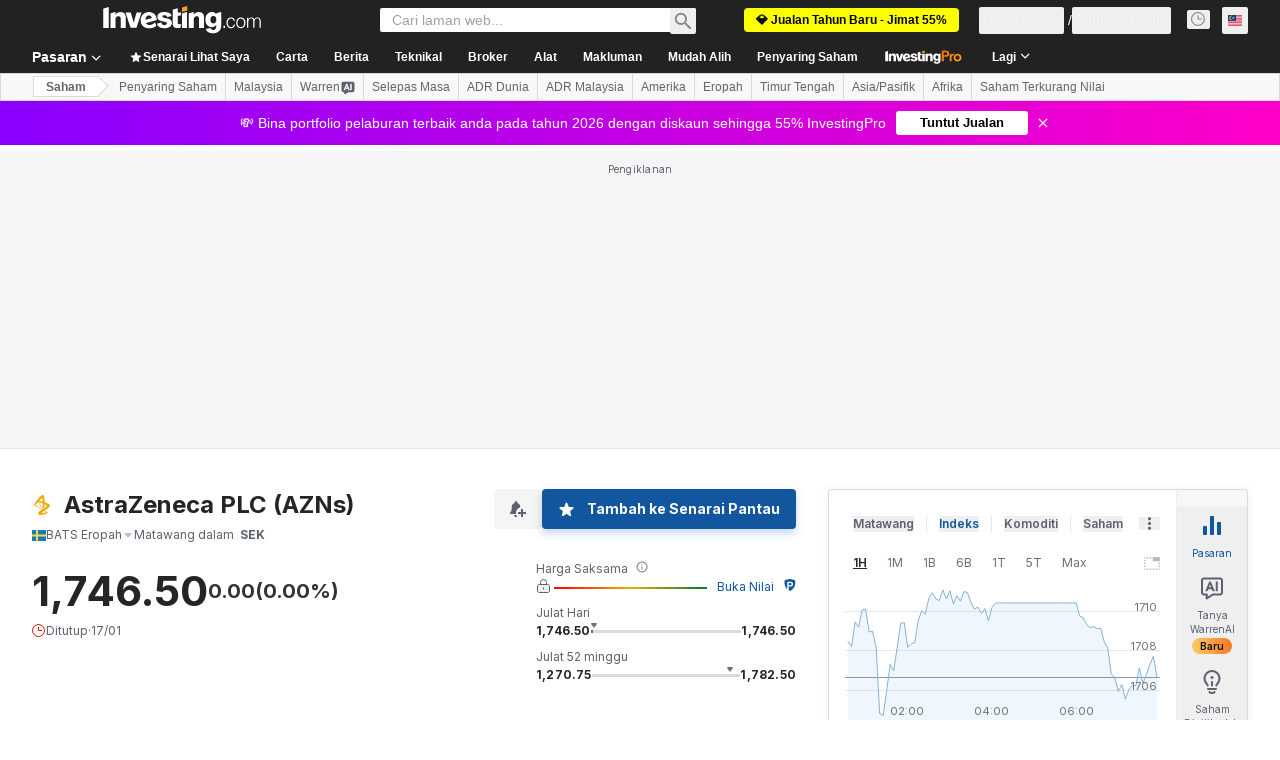

--- FILE ---
content_type: application/javascript
request_url: https://cdn.investing.com/x/5b8e7d7/_next/static/chunks/5364.a653dcfc7f3f5607.js
body_size: 4983
content:
(self.webpackChunk_N_E=self.webpackChunk_N_E||[]).push([[5364],{3343:(e,t,l)=>{"use strict";l.d(t,{A:()=>a});var r=l(37876);l(14232);var n=l(16542),o=l(61214);let a=()=>{let{t:e}=(0,n.A)();return(0,r.jsx)("div",{className:"flex justify-center pt-5 text-xs text-secondary",children:e(o.p.noResults)})}},26815:e=>{e.exports={"table-browser-tabs":"indicators-table_table-browser-tabs__uyDXL","table-wrapper":"indicators-table_table-wrapper__z0EFX","scrollbar-x":"indicators-table_scrollbar-x__Pn3UV",table:"indicators-table_table__lfa5n","child-cell":"indicators-table_child-cell__EKrRQ",cell:"indicators-table_cell__m6pYi",body:"indicators-table_body__GpD6L",row:"indicators-table_row__Q16TJ","no-hover":"indicators-table_no-hover__RZkJC",clickable:"indicators-table_clickable__L_AjG","table--freeze-column":"indicators-table_table--freeze-column__MonUl","table--freeze-column-fin-sum":"indicators-table_table--freeze-column-fin-sum__q4mSn"}},38071:(e,t,l)=>{"use strict";l.d(t,{A:()=>h});var r=l(37876),n=l(14232),o=l(62647),a=l(40432),i=l(15039),s=l.n(i),d=l(26815),c=l.n(d);let u=(0,n.createContext)(void 0),x=e=>{let{children:t,defaultExpanded:l,isAllExpanded:o}=e,[a,i]=(0,n.useState)(l||!1);return(0,n.useEffect)(()=>{void 0!==o&&i(o)},[o]),(0,r.jsx)(u.Provider,{value:{expanded:a,handleToggle:()=>{i(!a)},defaultExpanded:l||!1},children:(0,r.jsx)(r.Fragment,{children:t})})};x.Header=e=>{let{children:t,className:l,arrowDownClassName:i="text-[#848892] h-6",arrowUpClassName:d="text-[#848892] h-6",tdClassName:x,showArrow:h=!0}=e,{expanded:b,handleToggle:m}=(0,n.useContext)(u);return(0,r.jsxs)("tr",{onClick:m,className:s()("cursor-pointer [&:not(.no-hover):hover_svg]:text-link",l,c().row),children:[(0,r.jsxs)("td",{className:s()(x,c().cell,c().arrow,"border-b border-[#848892]"),children:[h&&(0,r.jsx)(r.Fragment,{children:b?(0,r.jsx)(o.A,{width:24,className:d}):(0,r.jsx)(a.A,{width:24,className:i})}),!h&&(0,r.jsx)("div",{className:"h-[20px]"})]}),(0,r.jsx)(r.Fragment,{children:t})]})},x.Content=e=>{let{children:t,className:l,numberOfColumns:o,firstColumnsHtml:a}=e,{expanded:i,defaultExpanded:d}=(0,n.useContext)(u),x=n.useRef(null),h=n.useRef(null),b=n.useRef(null),m=n.useRef(null);return(0,n.useEffect)(()=>{var e,t,l,r;(null==x||null==(e=x.current)?void 0:e.style)&&(null==h||null==(t=h.current)?void 0:t.style)&&(i?h.current.clientHeight&&(x.current.style.height="".concat(h.current.clientHeight,"px")):x.current.style.height="0px"),(null==b||null==(l=b.current)?void 0:l.style)&&(null==m||null==(r=m.current)?void 0:r.style)&&(null==h?void 0:h.current)&&(i?m.current.clientHeight&&(b.current.style.height="".concat(h.current.clientHeight,"px")):b.current.style.height="0px")},[i]),(0,r.jsxs)("tr",{className:s()(c().row,c()["no-hover"]),children:[(0,r.jsx)("td",{colSpan:2,className:s()("!z-2 !p-0",c().cell),children:(0,r.jsx)("div",{ref:x,className:s()(l,"overflow-hidden transition-[height] duration-200"),style:d?void 0:{height:"0px"},children:(0,r.jsx)("div",{ref:h,children:a})})}),(0,r.jsx)("td",{colSpan:o,className:s()("p-0"),children:(0,r.jsx)("div",{ref:b,className:s()(l,"overflow-hidden transition-[height] duration-200"),style:d?void 0:{height:"0px"},children:(0,r.jsx)("div",{ref:m,children:t})})})]})};let h=x},40432:(e,t,l)=>{"use strict";l.d(t,{A:()=>a});var r,n=l(14232);function o(){return(o=Object.assign?Object.assign.bind():function(e){for(var t=1;t<arguments.length;t++){var l=arguments[t];for(var r in l)({}).hasOwnProperty.call(l,r)&&(e[r]=l[r])}return e}).apply(null,arguments)}let a=function(e){return n.createElement("svg",o({xmlns:"http://www.w3.org/2000/svg",fill:"none",viewBox:"0 0 25 24"},e),r||(r=n.createElement("path",{stroke:"currentColor",strokeWidth:2,d:"M19.5 8l-7 7-7-7"})))}},48329:(e,t,l)=>{"use strict";l.d(t,{A:()=>E});var r=l(37876),n=l(14232),o=l(15039),a=l.n(o),i=l(68197),s=l(16542),d=l(71853),c=l(96091),u=l(54374),x=l(13968),h=l(26815),b=l.n(h),m=l(38071),p=l(61214),v=l(83518);let f=e=>{let{reports:t}=e,{t:l}=(0,s.A)();return(0,r.jsx)("thead",{className:"relative",children:(0,r.jsxs)("tr",{className:b().row,children:[(0,r.jsx)("th",{className:a()(b().cell,"border-b border-[#D9DCDF] py-2.5 text-center !text-xs")}),(0,r.jsx)("th",{className:a()(b().cell,"border-b border-[#D9DCDF] py-2.5 !pl-0 text-left align-bottom !text-xs font-normal text-secondary"),children:l(p.p.periodEnding)}),null==t?void 0:t.map((e,t)=>((e,t)=>t<c.vs?(0,r.jsx)("th",{className:a()(b().cell,"min-w-[100px] border-b border-[#D9DCDF] py-2.5 pr-3 text-right !text-xs font-normal rtl:text-right"),children:(0,r.jsxs)("div",{className:"flex flex-row justify-end space-x-1.5",children:[(0,r.jsxs)("div",{className:"flex flex-col",children:[(0,r.jsx)("div",{className:"font-semibold",children:e.year}),(0,r.jsx)("div",{className:"text-secondary",children:e.day_and_month})]}),(0,r.jsx)("div",{className:"relative top-[-3px]",children:(0,r.jsx)(v.A,{width:10,color:"#ff7901"})})]})},"".concat(e.year,"_").concat(e.day_and_month)):(0,r.jsxs)("th",{className:a()(b().cell,"min-w-[100px] border-b border-[#D9DCDF] py-2.5 pr-3 text-right !text-xs font-normal rtl:text-right"),children:[(0,r.jsx)("div",{className:"font-semibold",children:e.year}),(0,r.jsx)("div",{className:"text-secondary",children:e.day_and_month})]},"".concat(e.year,"_").concat(e.day_and_month)))(e,t))]})})};var g=l(48230),_=l.n(g),y=l(66289),w=l(13897);let j=e=>{let{proLink:t,proHookEntry:l}=e,{onInvestingProHookClickGaEvent:n}=(0,w.V)();return(0,r.jsx)(_(),{onClick:()=>{n(l)},href:t,"data-google-interstitial":"false",children:(0,r.jsxs)("span",{className:"flex justify-end space-x-1.5",children:[(0,r.jsx)("span",{className:"block select-none overflow-hidden text-ellipsis whitespace-nowrap blur-sm",children:"aa.aa"}),(0,r.jsx)("span",{className:"block",children:(0,r.jsx)(y.Dj,{icon:"lock",className:"w-4 text-[#ff7901]"})})]})})};var N=l(99696),C=l(75859);let k=(e,t)=>{var l;return null==e||null==(l=e.indicators)?void 0:l[t]},D=(e,t,l)=>{if(!t&&0!==t)return"-";if("free_cash_flow_yield"===e)return"".concat((0,c.bT)(t,l,2,2),"%");if(e.includes("_growth")){let e=t>0?"+":"";return"".concat(e).concat((0,c.bT)(t,l,0,2),"%")}return e.includes("_percent")||"gross_profit_margin"===e||"net_income_margin"===e||"ebitda_margin"===e||"ebt_incl_unusual_items_ebt_margin"===e?"".concat((0,c.bT)(t,l,0,2),"%"):(0,c.bT)(t,l,0,2)},E=e=>{var t;let{reports:l,parentIndicators:o,proLink:h,isAllExpanded:v,instrumentBaseLink:g,proHookEntry:_,isFinancialSummary:y,hasAccess:w}=e,E=(0,d.B)(),{t:A}=(0,s.A)(),F=(0,i.dv)("sm",!1),R=(0,i.p)("sm",!1),T=(0,n.useRef)(null),O=(0,n.useRef)(null),L="whitespace-nowrap py-2.5 pr-3 text-right min-w-[100px]";if((0,n.useEffect)(()=>{var e;if((null==(e=O.current)?void 0:e.scrollWidth)&&R){let e="rtl"===document.documentElement.dir,t=O.current.scrollWidth;O.current.scrollLeft=e?-1*t:t}},[R]),l&&(null==l?void 0:l.length)!==0)return(0,r.jsxs)("div",{className:"relative w-full overflow-x-auto",ref:T,children:[(0,r.jsx)("div",{className:a()(["relative overflow-x-auto",b()["table-wrapper"],{[b()["scrollbar-x"]]:F}]),ref:O,children:(0,r.jsxs)("table",{className:a()("w-full text-xs leading-4",b().table,y?b()["table--freeze-column-fin-sum"]:b()["table--freeze-column"]),children:[(0,r.jsx)(f,{reports:l}),(0,r.jsx)("tbody",{className:b().body,children:null==(t=Object.entries(o))?void 0:t.map(e=>{var t,n,o,i,s,d;let[u,f]=e,y=A(null==(t=k(l[0],u))?void 0:t.define);y||(y=A(p.p[u]));let F=y;if((null==(n=f.options)?void 0:n.titleUrlPart)&&g){let e,t=g.indexOf("?cid=");if(-1!==t){let l=g.substring(0,t),r=g.substring(t);e="".concat(l).concat(null==(s=f.options)?void 0:s.titleUrlPart).concat(r)}else e="".concat(g).concat(null==(d=f.options)?void 0:d.titleUrlPart);F=(0,r.jsxs)("div",{className:"flex flex-row items-center",children:[(0,r.jsx)(N.N,{className:"overflow-hidden text-ellipsis font-semibold !text-primary",href:e,title:y,children:y}),(0,r.jsx)(C.A,{className:"ml-1.5 text-[#6A707C] opacity-70 ltr:-scale-x-100"})]})}let R=f.children||[];return(0,r.jsxs)(m.A,{defaultExpanded:!0,isAllExpanded:v,children:[(0,r.jsxs)(m.A.Header,{tdClassName:"whitespace-nowrap py-2.5 !px-0",showArrow:(null==R?void 0:R.length)>0,arrowUpClassName:"text-[#848892] h-6 mx-1.5",arrowDownClassName:"text-[#848892] h-6 mx-1.5",children:[(0,r.jsx)("td",{className:a()(b().cell,"whitespace-nowrap border-b border-[#D9DCDF] py-2.5 pr-3",(null==(o=f.options)?void 0:o.fontNormal)?"font-normal":"font-semibold",(null==(i=f.options)?void 0:i.indent)?"!pl-6":"!pl-0"),children:(0,r.jsx)(x.m,{content:y,position:"top",containerClassName:"overflow-hidden text-ellipsis whitespace-nowrap",children:F})}),null==l?void 0:l.map((e,t)=>((e,t,l,n)=>{var o,i,s;let d=k(e,t);return(null==(o=l.options)?void 0:o.titleUrlPart)?(0,r.jsx)("td",{className:a()(L,b()["child-cell"],"border-b border-[#D9DCDF]")},"".concat(null==d?void 0:d.field_id,"_").concat(e.year,"_").concat(e.day_and_month)):!w&&n<c.vs?(0,r.jsx)("td",{className:a()(L,b()["child-cell"],"border-b border-[#D9DCDF]",(null==(s=l.options)?void 0:s.fontNormal)?"font-normal":"font-semibold"),children:(0,r.jsx)(j,{proLink:h,proHookEntry:_})},"".concat(null==d?void 0:d.field_id,"_").concat(e.year,"_").concat(e.day_and_month)):(0,r.jsx)("td",{dir:"ltr",className:a()(b().cell,L,"border-b border-[#D9DCDF]",(null==(i=l.options)?void 0:i.fontNormal)?"font-normal":"font-semibold",(0,c.aL)(t,null==d?void 0:d.value)),children:D(t,null==d?void 0:d.value,E)},"".concat(null==d?void 0:d.field_id,"_").concat(e.year,"_").concat(e.day_and_month))})(e,u,f,t))]}),(0,r.jsx)(m.A.Content,{numberOfColumns:null==l?void 0:l.length,firstColumnsHtml:(e=>(0,r.jsx)("table",{className:"w-full",children:(0,r.jsx)("tbody",{className:b().body,children:null==e?void 0:e.map(e=>{var t;let n=A(null==(t=k(l[0],e.name))?void 0:t.define);return(0,r.jsxs)("tr",{className:a()(b().row,"relative border-b border-[#ECEDEF] last:border-[#D9DCDF]"),children:[(0,r.jsx)("td",{className:a()("min-w-[36px] whitespace-nowrap px-1.5 py-2.5",b().cell)}),(0,r.jsx)("td",{className:a()("whitespace-nowrap py-2.5",e.summary?"!pl-0":"!pl-6",b().cell),children:(0,r.jsx)(x.m,{content:n,position:"top",containerClassName:"overflow-hidden text-ellipsis",children:n})})]},e.name)})})}))(R),children:(0,r.jsx)(r.Fragment,{children:(e=>(0,r.jsx)("table",{className:"w-full",children:(0,r.jsx)("tbody",{className:"",children:null==e?void 0:e.map(e=>(0,r.jsx)("tr",{className:a()(b().row,b()["no-hover"],"relative border-b border-[#ECEDEF] last:border-[#D9DCDF]"),children:null==l?void 0:l.map((t,l)=>((e,t,l)=>{let n=k(e,t.name),o=null==n?void 0:n.value;return!w&&l<c.vs?(0,r.jsx)("td",{className:a()(L,b()["child-cell"]),children:(0,r.jsx)(j,{proLink:h,proHookEntry:_})},"".concat(null==n?void 0:n.field_id,"_").concat(e.year,"_").concat(e.day_and_month)):(0,r.jsx)("td",{dir:"ltr",className:a()(L,b()["child-cell"],(0,c.aL)(null==t?void 0:t.name,o)),children:D(t.name,o,E)},"".concat(null==n?void 0:n.field_id,"_").concat(e.year,"_").concat(e.day_and_month))})(t,e,l))},e.name))})}))(R)})})]},u)})})]})}),F&&(0,r.jsx)(u.A,{containerRef:T,scrollableContainerRef:O,startWithColumnNumber:3,containerClassName:"!top-[56px]",isInitialScrollToEnd:!0})]})}},49297:(e,t,l)=>{"use strict";l.d(t,{A:()=>s});var r=l(37876);l(14232);var n=l(16542),o=l(61214),a=l(3343),i=l(53307);let s=e=>{var t;let{reports:l}=e,{t:s}=(0,n.A)(),d=(null==l||null==(t=l[0])?void 0:t.currency_id)||0,c=i.qx[d],u=(null==l?void 0:l.length)>0;return(0,r.jsxs)(r.Fragment,{children:[u&&(0,r.jsx)("div",{className:"pl-8 pt-5 text-xs text-secondary",children:s(o.p.inMillionsText,{REPORT_CURRENCY:c})}),!u&&(0,r.jsx)(a.A,{})]})}},62647:(e,t,l)=>{"use strict";l.d(t,{A:()=>a});var r,n=l(14232);function o(){return(o=Object.assign?Object.assign.bind():function(e){for(var t=1;t<arguments.length;t++){var l=arguments[t];for(var r in l)({}).hasOwnProperty.call(l,r)&&(e[r]=l[r])}return e}).apply(null,arguments)}let a=function(e){return n.createElement("svg",o({xmlns:"http://www.w3.org/2000/svg",fill:"none",viewBox:"0 0 25 24"},e),r||(r=n.createElement("path",{stroke:"currentColor",strokeWidth:2,d:"M5.5 16l7-7 7 7"})))}},74300:(e,t,l)=>{"use strict";l.d(t,{VQ:()=>x,Ys:()=>c,oz:()=>u});var r=l(67684),n=l(62701),o=l(65699),a=l(37876),i=l(14232),s=l(15039),d=l.n(s),c=function(e){return e.Outlined="outlined",e.Clear="clear",e.Rounded="rounded",e.Lined="lined",e.RoundedBlue="roundedBlue",e.RoundedFullBlue="roundedFullBlue",e.RoundedWideWhite="roundedWideWhite",e}({});let u=(0,i.forwardRef)((e,t)=>{var{isActive:l=!1,className:i}=e,s=(0,o._)(e,["isActive","className"]);return(0,a.jsx)("button",(0,n._)((0,r._)({role:"tab","aria-selected":l,className:d()("relative inline-flex items-center justify-center whitespace-nowrap rounded-sm p-1.5 text-xs font-bold leading-tight text-inv-grey-700 no-underline disabled:text-inv-grey-400",i)},s),{ref:t}))}),x=(0,i.forwardRef)((e,t)=>{let{activeTabId:l=0,tabStyle:r="outlined",className:n,children:o}=e;return(0,a.jsx)("div",{role:"tablist",ref:t,className:d()("bg-white",{"shadow-[0_-1px_0_0_inset] shadow-inv-grey-500":"outlined"===r},n),children:o&&i.Children.map(o,e=>{if(e.type!==u)throw TypeError("TabBar only supports children of type Tab");let{children:t,onClick:n,className:o}=e.props,a=l==e.key;return(0,i.cloneElement)(e,{isActive:a,key:e.key,className:d()("outlined"===r&&{"relative text-link font-bold !rounded-none !bg-transparent pt-[5px] px-3 pb-1 hover:underline focus:underline before:absolute before:bg-inv-grey-500 before:-left-px before:top-1/2 before:-translate-y-1/2 before:w-px before:h-3 first:before:content-none":!0,"!text-inv-grey-700 !bg-white border border-inv-grey-500 border-b-0 border-t-2 border-t-current hover:no-underline focus:no-underline":a},"clear"===r&&{"!text-2xs font-normal p-1.5 hover:underline focus:underline":!0,"!text-black !font-bold !underline":a,"!text-inv-grey-600":!a},"rounded"===r&&{"!text-3xs !text-inv-grey-650 bg-inv-grey-200 pt-[5px] px-3 pb-1 !rounded-[3px] ml-2 first:ml-0":!0,"!text-white !bg-inv-orange-400":a},"roundedBlue"===r&&{"text-xs text-v2-gray-dark bg-v2-gray-light-2 py-2 px-4 !rounded-[3px] ml-2 first:ml-0":!0,"!text-v2-blue !bg-v2-blue-dark":a,"hover:bg-v2-blue-dark focus:bg-v2-blue-dark":!a},"roundedFullBlue"===r&&{"font-normal !text-sm/5 text-v2-gray-dark bg-v2-gray-light-2 py-2 px-4 !rounded-full ml-2 first:ml-0":!0,"!text-v2-blue !bg-v2-blue-dark":a,"hover:bg-v2-blue-dark focus:bg-v2-blue-dark":!a},"roundedWideWhite"===r&&{"!text-sm font-normal text-primary py-2.5 px-5 border border-[#d9dcdf] !rounded-none first:!rounded-l last:!rounded-r border-x-[0.5px] hover:bg-v2-gray-light-2 hover:text-link":!0,"bg-v2-gray-light-2 !border-[#5b616e80] border":a},"lined"===r&&{"!text-3xs text-link bg-inv-grey-200 py-[7px] px-3 !rounded-none":!0,"!text-white !bg-inv-blue-500":a},o),onClick:e=>null==n?void 0:n(e)},t)})})})},83518:(e,t,l)=>{"use strict";l.d(t,{A:()=>a});var r,n=l(14232);function o(){return(o=Object.assign?Object.assign.bind():function(e){for(var t=1;t<arguments.length;t++){var l=arguments[t];for(var r in l)({}).hasOwnProperty.call(l,r)&&(e[r]=l[r])}return e}).apply(null,arguments)}let a=function(e){return n.createElement("svg",o({xmlns:"http://www.w3.org/2000/svg",width:14,height:15.615,fill:"currentColor",viewBox:"0 0 10.4 11.6"},e),r||(r=n.createElement("path",{d:"M5.2 0C4.7 0 3.8.2 3 .4L.9 1c-.2.1-.4.2-.5.4-.2.1-.3.3-.3.5-.4 3.2.6 5.6 1.8 7.2.2.2.4.5.6.7V2.6h2.7c.4 0 .8 0 1.1.1.4.1.7.3 1 .4.3.2.5.4.7.7.1.3.2.7.2 1.2q0 .75-.3 1.2c-.1.3-.4.5-.7.7s-.6.3-1 .3c-.4.1-.8.1-1.2.1H4V11l.6.3c.2.1.4.2.6.2s.4-.1.6-.2c.3-.1.5-.3.8-.5.7-.5 1.3-1.1 1.9-1.8 1.2-1.6 2.3-4 1.8-7.2-.1-.3-.4-.6-.8-.8L7.4.4C6.5.2 5.7 0 5.2 0m.3 6.1H4V3.9h1.6c.2 0 .4.1.5.1.2.1.3.2.4.3.2.2.2.4.2.7s-.1.5-.2.6c-.1.2-.2.3-.4.3-.2.1-.4.2-.6.2"})))}},96091:(e,t,l)=>{"use strict";l.d(t,{aL:()=>o,bT:()=>s,iX:()=>a,o2:()=>d,vs:()=>n,wZ:()=>i});var r=l(91019);let n=5,o=(e,t)=>{if(null==e?void 0:e.includes("_growth"))return t&&0!==t?"font-semibold ".concat(t<0?"text-negative-main":"text-positive-main"):"font-semibold"},a=e=>{var t,l;return(null==e||null==(l=e.split("_"))||null==(t=l.pop())?void 0:t.toUpperCase())||""},i=(e,t)=>null==e?void 0:e[t],s=(e,t,l,n)=>t.formatNumberToLocalString(r.A.formatStringToNumber(String(e)),l,n),d=function(e,t,l,r){let n=arguments.length>4&&void 0!==arguments[4]?arguments[4]:2;return l||0===l?"cash_flow_share_ttm"===e?s(l,r,0,n):t?"".concat(s(l,r,0,n),"%"):s(l,r,0,n):"-"}}}]);

--- FILE ---
content_type: image/svg+xml
request_url: https://cdn.investing.com/entities-logos/336774.svg
body_size: 2874
content:
<svg xmlns="http://www.w3.org/2000/svg" version="1.2" viewBox="0 0 1273 1618"><path fill="#efab00" fill-rule="evenodd" d="M1271.73 845.12c.38 3.25.59 6.57.76 9.82.03 3.36-.07 6.75-.35 10.11-.27 3.49-.55 7.02-1.28 10.45-1.59 7.4-2.76 14.98-5.56 22-6.99 17.23-15.22 33.95-23.59 50.55-2.59 5.06-5.91 9.69-9.19 14.29-3.57 5.09-7.33 10.07-11.41 14.74-8.99 10.28-17.81 20.69-27.74 30.07-20.81 19.72-42.08 39.1-64.42 57.16-26.07 21.07-53.11 40.93-80.6 60.14-64.31 44.98-129.8 88.19-194.71 132.24l106.89 63.14c25.51 15.06 50.76 30.66 76.1 45.95 3.7 2.25 7.4 4.61 10.96 7.13 3.63 2.56 7.23 5.23 10.58 8.2 3.84 3.39 7.47 7.16 11.03 10.9 1.84 2.01 3.53 4.19 5.12 6.37 1.59 2.18 3.08 4.5 4.43 6.85 1.35 2.35 2.59 4.81 3.52 7.33.97 2.53 1.73 5.12 2.29 7.72.48 2.66.83 5.4.83 8.13 0 2.8-.28 5.68-.9 8.41-.66 3.01-1.59 5.98-2.84 8.75-1.42 3.15-3.11 6.2-5.15 8.93-2.35 3.25-5.01 6.3-7.92 9.03-3.42 3.25-7.23 6.16-11.06 8.89a172.21 172.21 0 0 1-13.56 8.76c-5.12 3.01-10.27 6.05-15.73 8.37-24.31 10.48-49.07 20.03-73.58 30.03-31.12 12.74-64.18 20.31-96.68 28.86-45.99 12.07-92.29 22.84-138.73 33.01-39.38 8.61-78.87 16.99-118.67 23.25-34.1 5.36-68.47 8.86-102.87 11.56-9.93.79-19.99.24-29.88-1.11-20.19-2.73-40.21-6.75-60.09-11.14-5.54-1.21-10.79-3.53-16.01-5.71-5.26-2.18-10.41-4.53-15.39-7.23-4.91-2.7-9.75-5.61-14.25-8.93-4.49-3.29-8.78-6.89-12.69-10.83-3.9-3.94-7.22-8.41-10.51-12.91-1.69-2.24-3.04-4.77-4.36-7.26a94.324 94.324 0 0 1-3.59-7.86c-1.07-2.76-2.08-5.6-2.84-8.44a83.84 83.84 0 0 1-1.97-9.13c-.52-3.15-.9-6.4-1.07-9.66-.21-3.46-.03-6.92-.1-10.41 0-1.32-.25-2.63-.18-3.95.21-3.87.35-7.78 1.01-11.55 1.1-6.3 2.38-12.56 4.35-18.65 2.73-8.69 5.85-17.27 9.72-25.5 5.08-10.83 10.75-21.52 17.22-31.63 8.23-12.97 17.05-25.6 26.73-37.54 12.1-14.91 24.93-29.34 38.55-42.94 16.77-16.71 33.96-33.08 52.46-47.85 48.41-38.65 98.79-74.81 148.23-112.24l-142.35-80.03c-63.32-35.61-127.39-69.9-191.5-104.08-63.76-34.01-128.07-67.02-192.15-100.52-2.59-1.34-5.15-2.66-7.71-4.01-.24-.14-.52-.35-.79-.41-.18-.07.34.24.55.31 1.62.9 6.57 3.46 4.91 2.63-4.63-2.43-9.44-4.71-14-7.37-10.41-6.09-20.89-12.29-31.02-18.93-5.81-3.81-11.34-8.03-16.7-12.46-5.22-4.29-10.13-8.92-14.94-13.66-2.21-2.22-4.18-4.64-6.12-7.13-1.76-2.28-3.46-4.67-4.91-7.2-1.31-2.32-2.46-4.74-3.32-7.26-.8-2.32-1.52-4.74-1.69-7.2-.32-4.88-.25-9.83.27-14.71.59-5.29 1.73-10.55 3.05-15.7 1.41-5.47 3.18-10.87 5.11-16.2 2.01-5.57 4.08-11.17 6.71-16.47 10.17-20.38 20.58-40.65 31.67-60.55 6.4-11.38 13.32-22.49 20.72-33.25 29.63-42.97 58.43-86.67 90.45-127.98C231.38 428.5 306 337.39 380.96 246.57c18.85-22.91 39.01-44.84 59.82-66.05 39.01-39.8 78.91-78.76 119.54-116.95 9.85-9.28 20.92-17.2 31.74-25.37 6.19-4.63 12.66-8.92 19.19-13.04 6.19-3.88 12.45-7.61 18.99-10.83 5.84-2.87 11.89-5.4 18.11-7.47 5.78-1.94 11.69-3.43 17.67-4.61 5.57-1.1 11.24-1.79 16.91-2.21 5.29-.38 10.69-.28 16.01-.17 3.11.07 6.26.27 9.37.72 4.15.59 8.34 1.21 12.38 2.36 4.88 1.38 9.65 3.21 14.35 5.15 2.7 1.11 5.26 2.53 7.78 3.98 2.7 1.56 5.36 3.29 7.92 5.16 2.77 2.04 5.46 4.15 7.99 6.43 2.8 2.53 5.5 5.16 8.02 7.93 2.8 3.01 5.43 6.15 7.92 9.44 2.73 3.63 5.39 7.37 7.78 11.21 2.66 4.26 5.19 8.62 7.47 13.08 2.52 4.98 4.87 10.03 7.02 15.16 2.38 5.67 4.53 11.45 6.5 17.26 2.21 6.44 4.46 12.91 5.94 19.58 6.54 29.1 13.56 58.17 18.19 87.65 5.95 37.78 10.51 75.81 13.49 113.94 4.25 54.77 6.46 109.71 8.09 164.62 1.07 36.99 0 74.01 0 111.04l194.57 67.61c28.87 10.03 55.95 24.63 83.96 36.95 23.16 10.21 44.67 23.98 66.25 37.23 9.89 6.05 18.88 13.39 27.94 20.59 4.01 3.18 7.67 6.81 11.23 10.48 3.19 3.29 6.26 6.75 8.93 10.45 4.59 6.33 8.95 12.8 12.86 19.55 3.49 6.12 6.78 12.46 9.44 18.99 2.45 6.16 4.22 12.6 5.88 19.03.79 3.15 1.17 6.41 1.52 9.66ZM473.94 408.05c-27.49 28.54-54.49 57.57-81.7 86.39l9.64.25 29.71 2.28 122.71 20.21 131.5 30.27-10.99-118.09c-2.04-22.18-3.84-44.39-6.33-66.54-1.9-17.09-4.32-34.15-6.95-51.17-1.07-6.99-2.39-13.91-4.08-20.73-1.18-4.77-2.77-9.44-4.53-14.01-.62-1.69-1.66-3.25-2.63-4.77-.83-1.32-1.8-2.56-2.83-3.74-.9-1.04-1.91-2.01-2.98-2.87-.9-.76-1.93-1.46-2.97-2.04-.97-.56-2.04-1.04-3.08-1.35-1-.35-2.04-.63-3.08-.66-2.07-.1-4.11-.14-6.12.21-1.93.31-3.73 1.04-5.53 1.76-1.69.69-3.35 1.52-4.91 2.49-2.21 1.39-4.22 3.01-6.26 4.57-2.66 2.04-5.32 4.12-7.81 6.3-7.19 6.26-14.66 12.32-21.37 19.06-36.86 37.03-73.17 74.57-109.41 112.18Zm550.97 479.18c.35-1.14.45-2.39.41-3.67.07-1.21.14-2.42-.06-3.6-.45-2.35-1.04-4.74-1.91-6.95-.93-2.25-2.17-4.43-3.52-6.47-1.39-2.08-2.94-4.12-4.71-5.92-3.35-3.43-6.88-6.64-10.54-9.69-2.6-2.14-5.29-4.15-8.2-5.88-24.72-14.67-49.1-30.03-74.55-43.32-26.07-13.6-53.35-24.88-80.01-37.3l-11.69 112.49c-2.04 19.44-7.12 38.44-11.72 57.4-3.42 14.05-7.71 27.85-12.21 41.55-2.17 6.58-4.87 12.98-7.78 19.28-2.59 5.64-5.56 11.14-8.71 16.47-2.59 4.39-5.39 8.68-8.51 12.73-2.42 3.18-5.08 6.23-7.98 8.99-3.39 3.22-7.13 6.16-10.86 9-2.04 1.56-4.29 2.84-6.5 4.08-2.35 1.32-4.77 2.53-7.23 3.53a63.208 63.208 0 0 1-8.12 2.87c-2.91.83-5.92 1.53-8.93 1.98-3.25.52-6.53.83-9.78.9-3.56.13-7.12.07-10.65-.25-3.87-.34-7.78-.97-11.59-1.76-4.21-.87-8.36-1.94-12.44-3.25-4.19-1.35-8.3-2.91-12.35-4.67-4.25-1.91-8.5-3.84-12.45-6.27-8.36-5.01-16.9-9.93-24.51-16.02-15.35-12.35-30.46-25.15-44.26-39.16-15.73-15.99-30.22-33.15-44.23-50.62-16.11-20.11-31.39-40.83-46.05-61.97-31.19-45.16-62.42-90.38-91.5-136.95-25.31-40.52-47.72-82.77-71.57-124.15l-.73-1.59-10.96-26.16-4.29-14.88-90.25 92.14c-33.47 34.16-67.29 67.96-100.59 102.25-4.08 4.19-7.91 8.61-11.51 13.25-3.11 4.05-5.84 8.37-8.4 12.73-1.28 2.11-2.32 4.4-3.15 6.72-.79 2.14-1.42 4.36-1.73 6.64-.31 2.08-.28 4.19.04 6.26.27 2.01.93 3.95 1.66 5.78.69 1.8 1.69 3.5 2.69 5.12 1.04 1.56 2.08 3.05 3.32 4.43 2.04 2.21 4.26 4.29 6.43 6.3.94.83 2.04 1.52 3.05 2.28 3.18 2.49 6.26 5.19 9.58 7.54 10.4 7.41 20.64 15.16 31.53 21.84 57.85 35.43 116.42 69.65 174.65 104.46l257.82 147.46c20.16 11.52 40.32 23.11 60.47 34.67l142.36-91.52c24.48-15.74 49.24-31.1 73.24-47.54 34.85-23.84 68.91-48.85 103.35-73.28 10-7.09 18.95-15.57 28.01-23.84 4.22-3.91 8.13-8.2 11.83-12.6 1.55-1.83 2.87-3.9 4.01-6.05.93-1.83 1.69-3.81 2.28-5.81ZM858 1314.13c-15.52-9.87-31.05-19.69-46.51-29.52l-122.71 83.25c-28.98 19.65-56.16 41.83-84.27 62.73l-13.66 12.08-3.11 3.35 6.74-.41 216.7-17.03c55.43-4.36 110.96-8.16 166.43-12.31 1-.07 2.04-.21 3.04-.42.73-.14 1.42-.31 2.07-.62.49-.21.94-.56 1.35-.94.28-.27.59-.62.69-1.03.21-.63.28-1.25.28-1.91.04-.27 0-.59-.17-.83-2.73-3.67-5.43-7.33-8.51-10.69-3.8-4.08-7.78-7.96-12-11.56-9.54-8.06-19.19-15.95-29.28-23.25-14.04-10.17-28.57-19.65-43.05-29.2-11.21-7.4-22.65-14.5-34.03-21.69ZM391.47 572.26l-.58 2.11.1 5.54 1.25 7.64 2.07 7.93 9.09 26.67 42.22 83.7c9.31 18.48 20.75 35.74 31.92 53.08 18.71 29.06 38.42 57.44 57.64 86.15 13.94 20.83 30.43 39.9 46.3 59.31 8.78 10.76 18.15 21.07 27.63 31.21 4.32 4.6 8.99 8.89 13.76 13.11 4.36 3.84 8.85 7.54 13.56 11 4.25 3.12 8.64 6.06 13.2 8.65 4.02 2.29 8.27 4.19 12.52 5.99 1.94.8 3.98 1.35 6.05 1.87 1.9.48 3.84.9 5.85 1.14 1.86.24 3.73.28 5.6.24 1.76-.07 3.56-.24 5.32-.55 1.46-.28 2.87-.69 4.26-1.18 1.24-.45 2.52-.97 3.66-1.59 1.11-.62 2.18-1.35 3.15-2.07.93-.73 1.93-1.53 2.66-2.43 1.49-1.8 2.97-3.66 4.05-5.71 1.14-2.07 1.9-4.36 2.59-6.6.69-2.29 1.14-4.68 1.52-7.06.35-2.39.59-4.81.73-7.2.31-4.26.65-8.51.55-12.8-.83-33.88-1.56-67.78-3.35-101.62-2.29-43.32-5.88-86.57-8.82-129.86l-4.88-2.18-54.73-23.39c-27.67-11.83-55.4-23.56-83.09-35.39-41.81-17.82-83.58-35.71-125.35-53.6l-16.18-7.2-11.9-4.56-4.6-1.32-1.59-.24-1 .1-.69.38-.49.73Z"/></svg>